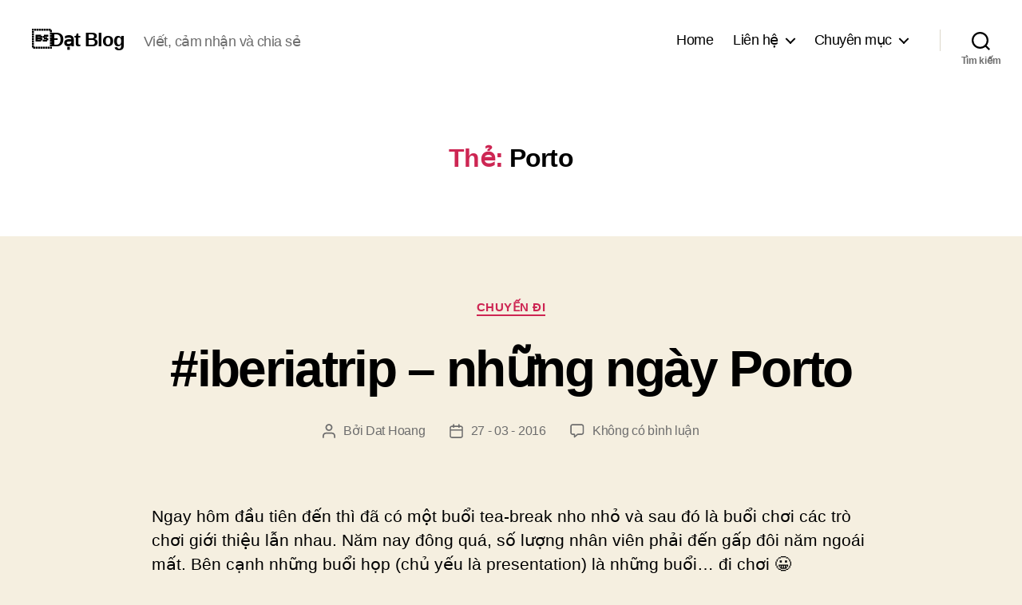

--- FILE ---
content_type: text/plain
request_url: https://www.google-analytics.com/j/collect?v=1&_v=j102&a=1612386499&t=pageview&_s=1&dl=https%3A%2F%2Ftiendathoang.com%2Fblog%2Ftag%2Fporto%2F&ul=en-us%40posix&dt=Porto%20%E2%80%93%20%C4%90%E1%BA%A1t%20Blog&sr=1280x720&vp=1280x720&_u=IGBAgAABAAAAACAAI~&jid=660644035&gjid=1474636532&cid=296992416.1769262029&tid=UA-32520361-2&_gid=273321013.1769262029&_slc=1&z=2079265860
body_size: -451
content:
2,cG-83DQH6GEK5